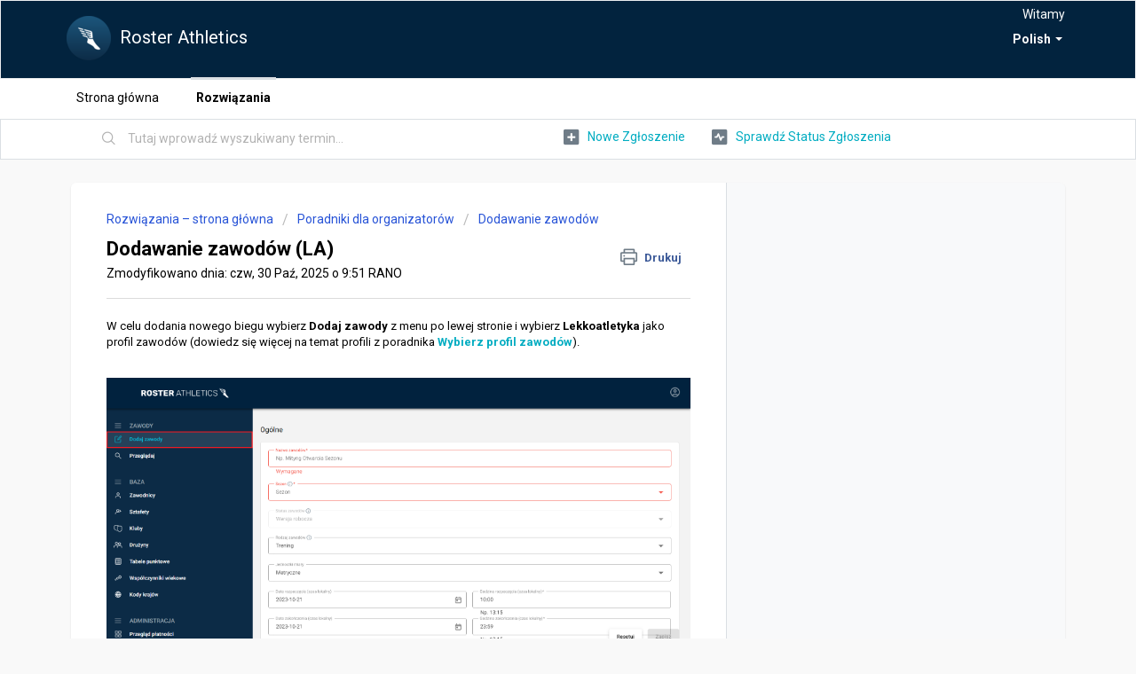

--- FILE ---
content_type: text/html; charset=utf-8
request_url: https://support.rosterathletics.com/pl/support/solutions/articles/44001357487
body_size: 15979
content:
<!DOCTYPE html>
       
        <!--[if lt IE 7]><html class="no-js ie6 dew-dsm-theme " lang="pl" dir="ltr" data-date-format="non_us"><![endif]-->       
        <!--[if IE 7]><html class="no-js ie7 dew-dsm-theme " lang="pl" dir="ltr" data-date-format="non_us"><![endif]-->       
        <!--[if IE 8]><html class="no-js ie8 dew-dsm-theme " lang="pl" dir="ltr" data-date-format="non_us"><![endif]-->       
        <!--[if IE 9]><html class="no-js ie9 dew-dsm-theme " lang="pl" dir="ltr" data-date-format="non_us"><![endif]-->       
        <!--[if IE 10]><html class="no-js ie10 dew-dsm-theme " lang="pl" dir="ltr" data-date-format="non_us"><![endif]-->       
        <!--[if (gt IE 10)|!(IE)]><!--><html class="no-js  dew-dsm-theme " lang="pl" dir="ltr" data-date-format="non_us"><!--<![endif]-->
	<head>
		
		<!-- Title for the page -->
<title> Dodawanie zawodów (LA) : Roster Athletics </title>

<!-- Meta information -->

      <meta charset="utf-8" />
      <meta http-equiv="X-UA-Compatible" content="IE=edge,chrome=1" />
      <meta name="description" content= "" />
      <meta name="author" content= "" />
       <meta property="og:title" content="Dodawanie zawodów (LA)" />  <meta property="og:url" content="https://support.rosterathletics.com/pl/support/solutions/articles/44001357487-dodawanie-zawod%C3%B3w-la-" />  <meta property="og:description" content=" W celu dodania nowego biegu wybierz Dodaj zawody z menu po lewej stronie i wybierz Lekkoatletyka jako profil zawodów (dowiedz się więcej na temat profili z poradnika Wybierz profil zawodów).           Po wyborze profilu przejdziesz do widoku doda..." />  <meta property="og:image" content="https://s3.amazonaws.com/cdn.freshdesk.com/data/helpdesk/attachments/production/2043018105258/logo/6nnhGCLhikEa1ccZ8d8wSMsGnslcX_jfmg.png?X-Amz-Algorithm=AWS4-HMAC-SHA256&amp;amp;X-Amz-Credential=AKIAS6FNSMY2XLZULJPI%2F20260102%2Fus-east-1%2Fs3%2Faws4_request&amp;amp;X-Amz-Date=20260102T181857Z&amp;amp;X-Amz-Expires=604800&amp;amp;X-Amz-SignedHeaders=host&amp;amp;X-Amz-Signature=74706b5f24c6de3478af06917af76e030c31a4b9e904dbe998c35ef740e6e49c" />  <meta property="og:site_name" content="Roster Athletics" />  <meta property="og:type" content="article" />  <meta name="twitter:title" content="Dodawanie zawodów (LA)" />  <meta name="twitter:url" content="https://support.rosterathletics.com/pl/support/solutions/articles/44001357487-dodawanie-zawod%C3%B3w-la-" />  <meta name="twitter:description" content=" W celu dodania nowego biegu wybierz Dodaj zawody z menu po lewej stronie i wybierz Lekkoatletyka jako profil zawodów (dowiedz się więcej na temat profili z poradnika Wybierz profil zawodów).           Po wyborze profilu przejdziesz do widoku doda..." />  <meta name="twitter:image" content="https://s3.amazonaws.com/cdn.freshdesk.com/data/helpdesk/attachments/production/2043018105258/logo/6nnhGCLhikEa1ccZ8d8wSMsGnslcX_jfmg.png?X-Amz-Algorithm=AWS4-HMAC-SHA256&amp;amp;X-Amz-Credential=AKIAS6FNSMY2XLZULJPI%2F20260102%2Fus-east-1%2Fs3%2Faws4_request&amp;amp;X-Amz-Date=20260102T181857Z&amp;amp;X-Amz-Expires=604800&amp;amp;X-Amz-SignedHeaders=host&amp;amp;X-Amz-Signature=74706b5f24c6de3478af06917af76e030c31a4b9e904dbe998c35ef740e6e49c" />  <meta name="twitter:card" content="summary" />  <link rel="canonical" href="https://support.rosterathletics.com/pl/support/solutions/articles/44001357487-dodawanie-zawod%C3%B3w-la-" />  <link rel='alternate' hreflang="en" href="https://support.rosterathletics.com/en/support/solutions/articles/44001357487-set-up-a-competition"/>  <link rel='alternate' hreflang="fr" href="https://support.rosterathletics.com/fr/support/solutions/articles/44001357487-configurer-une-comp%C3%A9tition"/>  <link rel='alternate' hreflang="pl" href="https://support.rosterathletics.com/pl/support/solutions/articles/44001357487-dodawanie-zawod%C3%B3w-la-"/> 

<!-- Responsive setting -->
<link rel="apple-touch-icon" href="https://s3.amazonaws.com/cdn.freshdesk.com/data/helpdesk/attachments/production/2043018105091/fav_icon/_p5Ma9_dkorMANLSP53Vh5voZXFPJrqwHw.ico" />
        <link rel="apple-touch-icon" sizes="72x72" href="https://s3.amazonaws.com/cdn.freshdesk.com/data/helpdesk/attachments/production/2043018105091/fav_icon/_p5Ma9_dkorMANLSP53Vh5voZXFPJrqwHw.ico" />
        <link rel="apple-touch-icon" sizes="114x114" href="https://s3.amazonaws.com/cdn.freshdesk.com/data/helpdesk/attachments/production/2043018105091/fav_icon/_p5Ma9_dkorMANLSP53Vh5voZXFPJrqwHw.ico" />
        <link rel="apple-touch-icon" sizes="144x144" href="https://s3.amazonaws.com/cdn.freshdesk.com/data/helpdesk/attachments/production/2043018105091/fav_icon/_p5Ma9_dkorMANLSP53Vh5voZXFPJrqwHw.ico" />
        <meta name="viewport" content="width=device-width, initial-scale=1.0, maximum-scale=5.0, user-scalable=yes" /> 
		
		<!-- Adding meta tag for CSRF token -->
		<meta name="csrf-param" content="authenticity_token" />
<meta name="csrf-token" content="y1WqeiepJHtSCeJUjHtjVIKh0S+sLKgAC6EAxpTEUGJos/u8RFc6dCOpd02QVlOHTSdwYK/o+lmToqCE1yC5hw==" />
		<!-- End meta tag for CSRF token -->
		
		<!-- Fav icon for portal -->
		<link rel='shortcut icon' href='https://s3.amazonaws.com/cdn.freshdesk.com/data/helpdesk/attachments/production/2043018105091/fav_icon/_p5Ma9_dkorMANLSP53Vh5voZXFPJrqwHw.ico' />

		<!-- Base stylesheet -->
 
		<link rel="stylesheet" media="print" href="https://assets7.freshdesk.com/assets/cdn/portal_print-6e04b27f27ab27faab81f917d275d593fa892ce13150854024baaf983b3f4326.css" />
	  		<link rel="stylesheet" media="screen" href="https://assets1.freshdesk.com/assets/cdn/falcon_portal_utils-a58414d6bc8bc6ca4d78f5b3f76522e4970de435e68a5a2fedcda0db58f21600.css" />	

		
		<!-- Theme stylesheet -->

		<link href="/support/theme.css?v=4&amp;d=1655817286" media="screen" rel="stylesheet" type="text/css">

		<!-- Google font url if present -->
		<link href='https://fonts.googleapis.com/css?family=Roboto:regular,italic,500,700,700italic' rel='stylesheet' type='text/css' nonce='p3W2VdyikVRXOJg8Zr9vOQ=='>

		<!-- Including default portal based script framework at the top -->
		<script src="https://assets10.freshdesk.com/assets/cdn/portal_head_v2-d07ff5985065d4b2f2826fdbbaef7df41eb75e17b915635bf0413a6bc12fd7b7.js"></script>
		<!-- Including syntexhighlighter for portal -->
		<script src="https://assets1.freshdesk.com/assets/cdn/prism-841b9ba9ca7f9e1bc3cdfdd4583524f65913717a3ab77714a45dd2921531a402.js"></script>

		

		<!-- Access portal settings information via javascript -->
		 <script type="text/javascript">     var portal = {"language":"en","name":"Roster Athletics","contact_info":"","current_page_name":"article_view","current_tab":"solutions","vault_service":{"url":"https://vault-service.freshworks.com/data","max_try":2,"product_name":"fd"},"current_account_id":1107672,"preferences":{"bg_color":"#f9f9f9","header_color":"#02233e","help_center_color":"#ffffff","footer_color":"#02233e","tab_color":"#ffffff","tab_hover_color":"#dadfe3","btn_background":"#02233e","btn_primary_background":"#00acc1","baseFont":"Roboto","textColor":"#000000","headingsFont":"Roboto","headingsColor":"#000000","linkColor":"#00ACC1","linkColorHover":"#00acc1","inputFocusRingColor":"#f9f9f9","nonResponsive":"false","personalized_articles":true},"image_placeholders":{"spacer":"https://assets1.freshdesk.com/assets/misc/spacer.gif","profile_thumb":"https://assets4.freshdesk.com/assets/misc/profile_blank_thumb-4a7b26415585aebbd79863bd5497100b1ea52bab8df8db7a1aecae4da879fd96.jpg","profile_medium":"https://assets4.freshdesk.com/assets/misc/profile_blank_medium-1dfbfbae68bb67de0258044a99f62e94144f1cc34efeea73e3fb85fe51bc1a2c.jpg"},"falcon_portal_theme":true,"current_object_id":44001357487};     var attachment_size = 20;     var blocked_extensions = "";     var allowed_extensions = "";     var store = { 
        ticket: {},
        portalLaunchParty: {} };    store.portalLaunchParty.ticketFragmentsEnabled = false;    store.pod = "us-east-1";    store.region = "US"; </script> 


			
	</head>
	<body>
            	
		
		
		
	<header class="banner">
		<div class="banner-wrapper page">
			<div class="banner-title">
				<a href="https://www.rosterathletics.com"class='portal-logo'><span class="portal-img"><i></i>
                    <img src='https://s3.amazonaws.com/cdn.freshdesk.com/data/helpdesk/attachments/production/2043018105258/logo/6nnhGCLhikEa1ccZ8d8wSMsGnslcX_jfmg.png' alt="Logo"
                        onerror="default_image_error(this)" data-type="logo" />
                 </span></a>
				<h1 class="ellipsis heading">Roster Athletics</h1>
			</div>
			<nav class="banner-nav">
				<div class="banner-language-selector pull-right" data-tabs="tabs"
                data-toggle='tooltip' data-placement="bottom" title=""><ul class="language-options" role="tablist"><li class="dropdown"><h5 class="dropdown-toggle" data-toggle="dropdown"><span>Polish</span><span class="caret"></span></h5><ul class="dropdown-menu " role="menu" aria-labelledby="dropdownMenu"><li><a class="" tabindex="-1" href="/en/support/solutions/articles/44001357487-set-up-a-competition">English</a></li><li><a class="" tabindex="-1" href="/fr/support/solutions/articles/44001357487-configurer-une-comp%C3%A9tition">French</a></li><li><a class=" unavailable-language" tabindex="-1" href="/el/support/solutions/articles/44001357487-dodawanie-zawod%C3%B3w-la-">Greek</a></li><li><a class="active" tabindex="-1" href="/pl/support/solutions/articles/44001357487-dodawanie-zawod%C3%B3w-la-"><span class='icon-dd-tick-dark'></span>Polish </a></li></ul></li></ul></div> <div class="welcome">Witamy <b></b> </div>  <b><a href="/pl/support/login"><b>Zaloguj</b></a></b>
			</nav>
		</div>
	</header>
	<nav class="page-tabs">
		<div class="page no-padding no-header-tabs">
			
				<a data-toggle-dom="#header-tabs" href="#" data-animated="true" class="mobile-icon-nav-menu show-in-mobile"></a>
				<div class="nav-link" id="header-tabs">
					
						
							<a href="/pl/support/home" class="">Strona główna</a>
						
					
						
							<a href="/pl/support/solutions" class="active">Rozwiązania</a>
						
					
				</div>
			
		</div>
	</nav>

<!-- Search and page links for the page -->

	<section class="help-center-sc rounded-6">
		<div class="page no-padding">
		<div class="hc-search">
			<div class="hc-search-c">
				<form class="hc-search-form print--remove" autocomplete="off" action="/pl/support/search/solutions" id="hc-search-form" data-csrf-ignore="true">
	<div class="hc-search-input">
	<label for="support-search-input" class="hide">Tutaj wprowadź wyszukiwany termin...</label>
		<input placeholder="Tutaj wprowadź wyszukiwany termin..." type="text"
			name="term" class="special" value=""
            rel="page-search" data-max-matches="10" id="support-search-input">
	</div>
	<div class="hc-search-button">
		<button class="btn btn-primary" aria-label="Wyszukaj" type="submit" autocomplete="off">
			<i class="mobile-icon-search hide-tablet"></i>
			<span class="hide-in-mobile">
				Wyszukaj
			</span>
		</button>
	</div>
</form>
			</div>
		</div>
		<div class="hc-nav ">
			 <nav>   <div>
              <a href="/pl/support/tickets/new" class="mobile-icon-nav-newticket new-ticket ellipsis" title="Nowe zgłoszenie">
                <span> Nowe zgłoszenie </span>
              </a>
            </div>   <div>
              <a href="/pl/support/tickets" class="mobile-icon-nav-status check-status ellipsis" title="Sprawdź status zgłoszenia">
                <span>Sprawdź status zgłoszenia</span>
              </a>
            </div>  </nav>
		</div>
		</div>
	</section>



<div class="page">
	
	
	<!-- Search and page links for the page -->
	

	<!-- Notification Messages -->
	 <div class="alert alert-with-close notice hide" id="noticeajax"></div> 

	
	<div class="c-wrapper">		
		<section class="main content rounded-6 min-height-on-desktop fc-article-show" id="article-show-44001357487">
	<div class="breadcrumb">
		<a href="/pl/support/solutions"> Rozwiązania – strona główna </a>
		<a href="/pl/support/solutions/44000640378">Poradniki dla organizatorów</a>
		<a href="/pl/support/solutions/folders/44000947194">Dodawanie zawodów</a>
	</div>
	<b class="page-stamp page-stamp-article">
		<b class="icon-page-article"></b>
	</b>

	<h2 class="heading">Dodawanie zawodów (LA)
	 	<a href="#"
            class="solution-print--icon print--remove"
 			title="Drukuj ten artykuł"
 			arial-role="link"
 			arial-label="Drukuj ten artykuł"
			id="print-article"
 		>
			<span class="icon-print"></span>
			<span class="text-print">Drukuj</span>
 		</a>
	</h2>
	
	<p>Zmodyfikowano dnia: czw, 30 Paź, 2025 o  9:51 RANO</p>
	<hr />
	

	<article class="article-body" id="article-body" rel="image-enlarge">
		<p dir="ltr">W celu dodania nowego biegu wybierz <strong>Dodaj zawody</strong> z menu po lewej stronie i wybierz <strong>Lekkoatletyka&nbsp;</strong>jako profil zawodów (dowiedz się więcej na temat profili z poradnika <a href="https://support.rosterathletics.com/pl/support/solutions/articles/44002617242" rel="noreferrer" target="_blank"><strong>Wybierz profil zawodów</strong></a>).&nbsp;</p><p data-identifyelement="468"><br></p><p data-identifyelement="468"><img src="https://s3.amazonaws.com/cdn.freshdesk.com/data/helpdesk/attachments/production/2043481787038/original/k6e5h-QIcvf38yTkMUmiEMD-arqlwSJBKQ.png?1697448078" style="width: auto;" class="fr-fil fr-dib" data-id="2043481787038" data-attachment="[object Object]"></p><p data-identifyelement="468"><br></p><p data-identifyelement="468" dir="ltr">Po wyborze profilu przejdziesz do widoku dodawania zawodów. Aby dodać nowe zawody, wymagane jest uzupełnienie obowiązkowych pól w zakładkach <strong>Ogólne</strong>, <strong>Lokalizacja&nbsp;</strong>oraz <strong>Kategorie wiekowe</strong>.</p><p data-identifyelement="468" dir="ltr"><br></p><p data-identifyelement="468" dir="ltr">Zawody możesz dodać również, kopiując wybrane elementy już istniejących zawodów. Dowiedz się więcej z poradnika <a href="https://support.rosterathletics.com/pl/support/solutions/articles/44002620904" rel="noreferrer" target="_blank"><strong>Kopiowanie zawodów</strong></a>.</p><p data-identifyelement="468"><br></p><p class="fd-toc">Poradnik zawiera informacje o najważniejszych polach, których wypełnienie jest niezbędne do dodania zawodów:</p><ul><li><a href="#Dodawanie-nowych-zawod%C3%B3w">Dodawanie nowych zawodów:</a><ul><li><a href="#1.-Wpisz-nazw%C4%99-zawod%C3%B3w-w-polu-Nazwa-zawod%C3%B3w.">Nazwa zawodów</a> <a href="#2.-Wybierz-sezon-(pole-Sezon),-w-kt%C3%B3rym-odb%C4%99d%C4%85-si%C4%99-zawody-(Stadion%C2%A0--zawody-na-otwartym-terenie,-w-tym-tak%C5%BCe-biegi-uliczne,-prze%C5%82ajowe-itp.-lub-Hala%C2%A0--zawody-halowe).-Pami%C4%99taj,-%C5%BCe-od-tego-wyboru-zale%C5%BCe%C4%87-b%C4%99dzie-lista-dost%C4%99pnych-konkurencji."></a></li><li><a href="#2.-Wybierz-sezon-(pole-Sezon),-w-kt%C3%B3rym-odb%C4%99d%C4%85-si%C4%99-zawody-(Stadion%C2%A0--zawody-na-otwartym-terenie,-w-tym-tak%C5%BCe-biegi-uliczne,-prze%C5%82ajowe-itp.-lub-Hala%C2%A0--zawody-halowe).-Pami%C4%99taj,-%C5%BCe-od-tego-wyboru-zale%C5%BCe%C4%87-b%C4%99dzie-lista-dost%C4%99pnych-konkurencji.">Sezon</a> <a href="#3.-Wybierz-Rodzaj-zawod%C3%B3w,-kt%C3%B3ry-odzwierciedla-ich-rang%C4%99-i-zasi%C4%99g-(Mi%C4%99dzynarodowe,-Krajowe,-Regionalne,-Szkolne,-Trening).-Pami%C4%99taj,-%C5%BCe-w-przypadku-wyboru-zawod%C3%B3w-szkolnych-na-li%C5%9Bcie-startowej-i-w-wynikach---zamiast-nazw-klub%C3%B3w---wy%C5%9Bwietla%C4%87-si%C4%99-b%C4%99d%C4%85-nazwy-szk%C3%B3%C5%82."></a></li><li><a href="#3.-Wybierz-Rodzaj-zawod%C3%B3w,-kt%C3%B3ry-odzwierciedla-ich-rang%C4%99-i-zasi%C4%99g-(Mi%C4%99dzynarodowe,-Krajowe,-Regionalne,-Szkolne,-Trening).-Pami%C4%99taj,-%C5%BCe-w-przypadku-wyboru-zawod%C3%B3w-szkolnych-na-li%C5%9Bcie-startowej-i-w-wynikach---zamiast-nazw-klub%C3%B3w---wy%C5%9Bwietla%C4%87-si%C4%99-b%C4%99d%C4%85-nazwy-szk%C3%B3%C5%82.">Rodzaj zawodów</a></li><li><a href="#4.-Wybierz-Status-zawod%C3%B3w.-Status-pozwala-okre%C5%9Bli%C4%87-widoczno%C5%9B%C4%87-zawod%C3%B3w-w-aplikacji-mobilnej-Roster-Athletics.-Domy%C5%9Blnym-statusem-widocznym-w-trakcie-i-po-dodaniu-nowych-zawod%C3%B3w-jest-Wersja-robocza.-Domy%C5%9Blny-status-mo%C5%BCna-zmieni%C4%87-w-momencie,-gdy-zawody-s%C4%85-gotowe-do-upublicznienia-(UWAGA%3A-tego-kroku-nie-mo%C5%BCna-cofn%C4%85%C4%87).">Status zawodów</a> <a href="#5.-Wpisz-lub-wybierz-dat%C4%99-i-godzin%C4%99-rozpocz%C4%99cia---Data/godzina-rozpocz%C4%99cia-(czas-lokalny)%C2%A0oraz-dat%C4%99-i-godzin%C4%99-zako%C5%84czenia-zawod%C3%B3w---Data/godzina-zako%C5%84czenia-(czas-lokalny)."></a></li><li><a href="#5.-Wpisz-lub-wybierz-dat%C4%99-i-godzin%C4%99-rozpocz%C4%99cia---Data/godzina-rozpocz%C4%99cia-(czas-lokalny)%C2%A0oraz-dat%C4%99-i-godzin%C4%99-zako%C5%84czenia-zawod%C3%B3w---Data/godzina-zako%C5%84czenia-(czas-lokalny).">Data i godzina</a> <a href="#6.-Wybierz-system-pomiaru-odleg%C5%82o%C5%9Bci-dla-konkurencji-technicznych-w-polu-Jednostki-miary.-System-metryczny-(Metryczne)-jest-miar%C4%85-domy%C5%9Bln%C4%85,-ale-istnieje-mo%C5%BCliwo%C5%9B%C4%87-wyboru-systemu-imperialnego-(Imperialne)."></a></li><li><a href="#6.-Wybierz-system-pomiaru-odleg%C5%82o%C5%9Bci-dla-konkurencji-technicznych-w-polu-Jednostki-miary.-System-metryczny-(Metryczne)-jest-miar%C4%85-domy%C5%9Bln%C4%85,-ale-istnieje-mo%C5%BCliwo%C5%9B%C4%87-wyboru-systemu-imperialnego-(Imperialne).">Jednostki miary</a></li><li><a href="#7.-W-polu-Miasto-wpisz-nazw%C4%99-miasta,-gdzie-odb%C4%99d%C4%85-si%C4%99-zawody.">Lokalizacja</a> <a href="#10.-Okre%C5%9Bl-Zestaw-kategorii-wiekowych-i-tabel%C4%99-sprz%C4%99tu,-kt%C3%B3re-dotycz%C4%85-Twoich-zawod%C3%B3w-(je%C5%BCeli-s%C4%85-inne-ni%C5%BC-wybrany-kraj)."></a></li><li><a dir="ltr" href="#10.-Okre%C5%9Bl-Zestaw-kategorii-wiekowych-i-tabel%C4%99-sprz%C4%99tu,-kt%C3%B3re-dotycz%C4%85-Twoich-zawod%C3%B3w-(je%C5%BCeli-s%C4%85-inne-ni%C5%BC-wybrany-kraj).">Zestaw kategorii wiekowych i tabela sprzętu</a></li></ul></li><li><a href="#Dodatkowe-informacje-o-zawodach">Dodatkowe informacje o zawodach</a></li></ul><p data-identifyelement="472"><br></p><p data-identifyelement="472"><br data-identifyelement="473"></p><h3 data-identifyelement="474" id="Dodawanie-nowych-zawodów"><strong data-identifyelement="475">Dodawanie nowych zawodów</strong></h3><p data-identifyelement="476"><br style="box-sizing: border-box;" data-identifyelement="477"></p><h4 data-identifyelement="478" id="1.-Wpisz-nazwę-zawodów-w-polu-Nazwa-zawodów.">1. Wpisz nazwę zawodów w polu <strong data-identifyelement="479" style="box-sizing: border-box; font-weight: 700;">Nazwa zawodów</strong>.</h4><p data-identifyelement="480"><br style="box-sizing: border-box;" data-identifyelement="481"></p><p data-identifyelement="482"><img src="https://s3.amazonaws.com/cdn.freshdesk.com/data/helpdesk/attachments/production/2043472595817/original/r0rsRS6XO9MpZBD8Ut5-06La710rOFP8Gg.png?1694160094" style="width: auto;" class="fr-fil fr-dib" data-attachment="[object Object]" data-id="2043472595817"></p><p data-identifyelement="484">&nbsp;&nbsp;</p><h4 data-identifyelement="485" dir="ltr" id="2.-Wybierz-sezon-(pole-Sezon),-w-którym-odbędą-się-zawody-(Stadion&nbsp;--zawody-na-otwartym-terenie,-w-tym-także-biegi-uliczne,-przełajowe-itp.-lub-Hala&nbsp;--zawody-halowe).-Pamiętaj,-że-od-tego-wyboru-zależeć-będzie-lista-dostępnych-konkurencji.">2. Wybierz sezon (pole <strong data-identifyelement="486" style="box-sizing: border-box; font-weight: 700;">Sezon</strong>), w którym odbędą się zawody (<em>Stadion&nbsp;</em>– zawody na otwartym terenie, w tym także biegi uliczne, przełajowe itp. lub <em>Hala&nbsp;</em>– zawody halowe). Pamiętaj, że od tego wyboru zależeć będzie lista dostępnych konkurencji.</h4><p data-identifyelement="487"><br style="box-sizing: border-box;" data-identifyelement="488"></p><p data-identifyelement="489"><img src="https://s3.amazonaws.com/cdn.freshdesk.com/data/helpdesk/attachments/production/2043472595458/original/2hhJmABtgKvJF-5UH6d9lvWCgIX39FyXxQ.png?1694160024" style="width: auto;" class="fr-fil fr-dib" data-attachment="[object Object]" data-id="2043472595458"></p><p data-identifyelement="491"><br data-identifyelement="492"></p><p data-identifyelement="493"><strong data-identifyelement="494"><span data-identifyelement="495" style="color: rgb(184, 49, 47);">UWAGA</span></strong><span data-identifyelement="496" dir="ltr" style="color: rgb(184, 49, 47);">: Pole <strong>Sezon&nbsp;</strong>nie może zostać zmienione po dodaniu zawodów do bazy danych (dodanie zawodów następuje po wypełnieniu wymaganych pól i kliknięciu przycisku <strong data-identifyelement="497">Zapisz</strong>).</span></p><p data-identifyelement="498">&nbsp;</p><h4 data-identifyelement="499" dir="ltr" id="3.-Wybierz-Rodzaj-zawodów,-który-odzwierciedla-ich-rangę-i-zasięg-(Międzynarodowe,-Krajowe,-Regionalne,-Szkolne,-Trening).-Pamiętaj,-że-w-przypadku-wyboru-zawodów-szkolnych-na-liście-startowej-i-w-wynikach---zamiast-nazw-klubów---wyświetlać-się-będą-nazwy-szkół.">3. Wybierz <strong data-identifyelement="500" style="box-sizing: border-box; font-weight: 700;">Rodzaj zawodów</strong>, który odzwierciedla ich rangę i zasięg (<em>Międzynarodowe</em>, <em>Krajowe</em>, <em>Regionalne</em>, <em>Szkolne</em>, <em>Trening</em>).</h4><p><br style="box-sizing: border-box;" data-identifyelement="502"></p><p><img src="https://s3.amazonaws.com/cdn.freshdesk.com/data/helpdesk/attachments/production/2043472596568/original/ad_EXEFDNvRxWB0lquk7U_cc2nSqi32W5Q.png?1694160225" style="width: auto;" class="fr-fil fr-dib" data-attachment="[object Object]" data-id="2043472596568"></p><p><br></p><p dir="ltr">Wybierz zawody testowe, jeżeli chcesz dodać fikcyjne zawody i przetestować platformę. Więcej informacji znajdziesz w poradniku <a href="https://support.rosterathletics.com/pl/support/solutions/articles/44002394954" rel="noreferrer" target="_blank"><strong>Dodawanie zawodów testowych</strong></a>.</p><p><br data-identifyelement="506"></p><p><strong data-identifyelement="508"><span data-identifyelement="509" style="color: rgb(184, 49, 47);">UWAGA</span></strong><span data-identifyelement="510" dir="ltr" style="color: rgb(184, 49, 47);">: W przypadku wyboru zawodów <strong>Szkolnych&nbsp;</strong>i <strong>Testowych</strong>, rodzaj zawodów nie może zostać zmieniony po dodaniu ich do bazy danych (dodanie zawodów następuje po wypełnieniu wymaganych pól i kliknięciu przycisku <strong data-identifyelement="511">Zapisz</strong>).</span></p><p dir="ltr"><br></p><h4 data-identifyelement="514" dir="ltr" id="4.-Wybierz-Status-zawodów.-Status-pozwala-określić-widoczność-zawodów-w-aplikacji-mobilnej-Roster-Athletics.-Domyślnym-statusem-widocznym-w-trakcie-i-po-dodaniu-nowych-zawodów-jest-Wersja-robocza.-Domyślny-status-można-zmienić-w-momencie,-gdy-zawody-są-gotowe-do-upublicznienia-(UWAGA:-tego-kroku-nie-można-cofnąć).">4. Wybierz <strong data-identifyelement="515" style="box-sizing: border-box; font-weight: 700;">Status zawodów</strong> (pole może zostać zmienione dopiero po zapisaniu zawodów). Status pozwala określić widoczność zawodów w aplikacji mobilnej Roster Athletics i przeglądarkowym kalendarzu zawodów. Domyślnym statusem widocznym w trakcie i po dodaniu nowych zawodów jest <em>Wersja robocza</em>. Domyślny status można zmienić w momencie, gdy zawody są gotowe do upublicznienia (<strong data-identifyelement="517">UWAGA</strong>: tego kroku nie można cofnąć).</h4><p><br style="box-sizing: border-box;" data-identifyelement="519"></p><p><img src="https://s3.amazonaws.com/cdn.freshdesk.com/data/helpdesk/attachments/production/2043472595931/original/YUrmIyM_rjGUq8DwSm0chDW3fk-1j3xtWA.png?1694160107" style="width: auto;" class="fr-fil fr-dib" data-attachment="[object Object]" data-id="2043472595931"></p><p>&nbsp;</p><ul data-identifyelement="523" style="margin-left: 20px;"><li data-identifyelement="524" dir="ltr">Status <strong data-identifyelement="525">Wersja robocza</strong> oznacza, że zawody nie są widoczne w kalendarzu dla wszystkich użytkowników (w aplikacji i na stronie). Jeżeli chcesz otworzyć zawody tylko dla kilku użytkowników, możesz ukryć zawody z wyników wyszukiwania (patrz poniżej w sekcji <strong>Dodatkowe</strong>).</li><li data-identifyelement="528" dir="ltr">Status <strong data-identifyelement="529">Zaplanowane&nbsp;</strong>oznacza, że zawody są widoczne w kalendarzu i aplikacji, ale większość danych związanych z zawodami (np. listy startowe, wyniki, aktualności itp.) nie są dostępne dla użytkowników.</li><li data-identifyelement="530" dir="ltr">Status <strong data-identifyelement="531">Otwarte&nbsp;</strong>oznacza, że wszyscy użytkownicy mogą znaleźć zawody w kalendarzu i mają dostęp do danych zawodów (listy startowe, wyniki itp.).</li><li data-identifyelement="532" dir="ltr">Status <strong data-identifyelement="533">Zakończone&nbsp;</strong>oznacza, że zawody wciąż są widoczne, ale gra fantasy (o ile została aktywowana) jest zakończona.</li><li data-identifyelement="532" dir="ltr">Status <strong>Odwołane&nbsp;</strong>oznacza, że zawody wciąż są widoczne na stronie i w aplikacji, ale obok ich nazwy znajduje się stosowna informacja. Nowe zgłoszenia są niemożliwe.</li></ul><p><br data-identifyelement="535"></p><h4 data-identifyelement="536" dir="ltr" id="5.-Wpisz-lub-wybierz-datę-i-godzinę-rozpoczęcia---Data/godzina-rozpoczęcia-(czas-lokalny)&nbsp;oraz-datę-i-godzinę-zakończenia-zawodów---Data/godzina-zakończenia-(czas-lokalny).">5. Wpisz datę i godzinę rozpoczęcia – <strong data-identifyelement="537" style="box-sizing: border-box; font-weight: 700;">Data/godzina rozpoczęcia (czas lokalny)&nbsp;</strong>oraz datę i godzinę zakończenia zawodów – <strong data-identifyelement="538" style="box-sizing: border-box; font-weight: 700;">Data/godzina zakończenia (czas lokalny)</strong>. Daty możesz wybrać z kalendarza.</h4><p><br style="box-sizing: border-box;" data-identifyelement="540"></p><p><img src="https://s3.amazonaws.com/cdn.freshdesk.com/data/helpdesk/attachments/production/2043472596992/original/Jl_Ua8b-Pcz3Q-n76qPG6ksQjyB3tR97oA.png?1694160290" style="width: auto;" class="fr-fil fr-dib" data-id="2043472596992" data-attachment="[object Object]"></p><p>&nbsp;</p><p>Możesz zmienić format daty i godziny w ustawieniach użytkownika. Więcej informacji znajdziesz w poradniku <a href="https://support.rosterathletics.com/pl/support/solutions/articles/44001356469-rundy-kwalifikacyjne" rel="noopener noreferrer" target="_blank"></a><strong dir="ltr"><a href="https://support.rosterathletics.com/pl/support/solutions/articles/44001898280" rel="noreferrer" target="_blank"></a><a href="https://support.rosterathletics.com/pl/support/solutions/articles/44001898280" rel="noreferrer" target="_blank">Ustawienia użytkownika</a></strong>.</p><p><br></p><h4 data-identifyelement="548" dir="ltr" id="6.-Wybierz-system-pomiaru-odległości-dla-konkurencji-technicznych-w-polu-Jednostki-miary.-System-metryczny-(Metryczne)-jest-miarą-domyślną,-ale-istnieje-możliwość-wyboru-systemu-imperialnego-(Imperialne).">6. Wybierz system pomiaru odległości dla konkurencji technicznych w polu <strong data-identifyelement="549" style="box-sizing: border-box; font-weight: 700;">Jednostki miary</strong>. System metryczny (<em>Metryczne</em>) jest miarą domyślną, ale istnieje możliwość wyboru systemu imperialnego w dwóch wariantach: <em dir="ltr">Imperialne (pół cala)</em> i<em dir="ltr">&nbsp;Imperialne (ćwierć cala)</em>.</h4><p><br></p><p><img src="https://s3.amazonaws.com/cdn.freshdesk.com/data/helpdesk/attachments/production/2043472597416/original/Ml88vvT2-ZK3V1WVix8GPipm0tdvaNTWdA.png?1694160361" style="width: auto;" class="fr-fil fr-dib" data-id="2043472597416" data-attachment="[object Object]"></p><p><br></p><p><strong data-identifyelement="559"><span data-identifyelement="560" style="color: rgb(184, 49, 47);">UWAGA</span></strong><span data-identifyelement="561" dir="ltr" style="color: rgb(184, 49, 47);">: Pole Jednostki miary<em data-identifyelement="562">&nbsp;</em>nie może zostać zmienione po dodaniu zawodów do bazy danych (dodanie zawodów następuje po wypełnieniu wymaganych pól i kliknięciu przycisku <strong data-identifyelement="563">Zapisz</strong>).</span></p><p>&nbsp;</p><h4 data-identifyelement="565" dir="ltr" id="7.-W-polu-Miasto-wpisz-nazwę-miasta,-gdzie-odbędą-się-zawody.">7. W polu <strong data-identifyelement="566" style="box-sizing: border-box; font-weight: 700;">Miasto&nbsp;</strong>wpisz nazwę miasta, gdzie odbędą się zawody.</h4><p data-identifyelement="567" dir="ltr">&nbsp;</p><p data-identifyelement="567" dir="ltr"><img src="https://s3.amazonaws.com/cdn.freshdesk.com/data/helpdesk/attachments/production/2043472597732/original/zOKm82aQfdd8cjH5BBKnrEKr8xMbpOspPw.png?1694160426" style="width: auto;" class="fr-fil fr-dib" data-id="2043472597732" data-attachment="[object Object]"></p><p data-identifyelement="567" dir="ltr"><br></p><p data-identifyelement="568" dir="ltr">8. W polu <strong data-identifyelement="569" style="box-sizing: border-box; font-weight: 700;">Kraj&nbsp;</strong>wybierz z listy kraj, w którym odbędą się zawody.&nbsp;</p><p data-identifyelement="570"><br data-identifyelement="571"></p><p data-identifyelement="572"><img src="https://s3.amazonaws.com/cdn.freshdesk.com/data/helpdesk/attachments/production/2043472597931/original/sl7biLAD5Jepy3BVDoSDBdHql-cEjZz0KQ.png?1694160468" style="width: auto;" class="fr-fil fr-dib" data-attachment="[object Object]" data-id="2043472597931"></p><p data-identifyelement="574"><br data-identifyelement="575"><strong data-identifyelement="576"><span data-identifyelement="577" style="color: rgb(184, 49, 47);">UWAGA</span></strong><span data-identifyelement="578" dir="ltr" style="color: rgb(184, 49, 47);">: Po wyborze kraju, <strong data-identifyelement="579">Zestaw kategorii wiekowych i tabela sprzętu</strong> zostaną wybrane automatycznie, więc upewnij się, że wybrano właściwą tabelę.</span><br data-identifyelement="580"><br data-identifyelement="581"></p><p data-identifyelement="582">9. Po dodaniu podstawowych informacji o lokalizacji, pole <strong data-identifyelement="583">Strefa czasowa</strong> ustawi się automatycznie.&nbsp;</p><p data-identifyelement="584"><br data-identifyelement="585"></p><h4 data-identifyelement="586" id="10.-Określ-Zestaw-kategorii-wiekowych-i-tabelę-sprzętu,-które-dotyczą-Twoich-zawodów-(jeżeli-są-inne-niż-wybrany-kraj).">10. Określ <strong data-identifyelement="587">Zestaw kategorii wiekowych i tabelę sprzętu</strong>, które dotyczą Twoich zawodów (jeżeli są inne niż wybrany kraj).</h4><p data-identifyelement="588"><br data-identifyelement="589"></p><p data-identifyelement="590"><img src="https://s3.amazonaws.com/cdn.freshdesk.com/data/helpdesk/attachments/production/2043472598653/original/MzTZ49FxBZ1991Hi0jFxtpQN5O8pHpwHng.png?1694160599" style="width: auto;" class="fr-fil fr-dib" data-attachment="[object Object]" data-id="2043472598653"></p><p data-identifyelement="592"><br data-identifyelement="593"></p><p data-identifyelement="594" dir="ltr">Zakładka <strong data-identifyelement="595" dir="ltr">Kategorie wiekowe</strong> pozwala określić, które kategorie wiekowe dotyczą Twoich zawodów, jaki rodzaj sprzętu (waga, wysokość płotków) zostanie automatycznie przypisany do zawodników w konkurencjach obejmujących wiele kategorii wiekowych oraz jakie tabele punktowe i współczynniki wiekowe zostaną użyte w zawodach drużynowych i/lub wielobojach.</p><ul data-identifyelement="596"><li data-identifyelement="597" dir="ltr"><strong data-identifyelement="598">Zestaw kategorii wiekowych i tabela sprzętu&nbsp;</strong>– wybierz <strong>Polska</strong>, aby wyświetlić kategorie wiekowe charakterystyczne dla Twojego kraju oraz powiązane z nimi wysokości płotków i wagi sprzętu. Ponadto, wybór <strong>Polska</strong> automatycznie ustawi polskie tabele punktowe oraz współczynniki wiekowe dla zawodów drużynowych oraz wielobojów.</li><li data-identifyelement="601" dir="ltr"><strong data-identifyelement="602">Domyślna kategoria wiekowa</strong> – określa, która kategoria wiekowa zostanie przypisana automatycznie po dodaniu nowej konkurencji. To pole, podobnie jak kategorię wiekową dla każdej pojedynczej konkurencji, można zmienić w dowolnym momencie.</li><li data-identifyelement="603" dir="ltr"><strong dir="ltr">Weryfikacja kategorii wiekowych&nbsp;</strong>– możesz zdecydować czy system powinien sprawdzać, czy wiek zawodnika odpowiada kategorii wiekowej konkurencji. Dostępne opcje weryfikacji:<ul><li data-identifyelement="603" dir="ltr"><strong>Brak&nbsp;</strong>– zawodnicy mogą zgłaszać się do dowolnej kategorii wiekowej.</li><li data-identifyelement="603" dir="ltr"><strong dir="ltr">Częściowa&nbsp;</strong>– zawodnicy mogą zgłaszać się do swojej kategorii wiekowe i starszej (dla kategorii młodzieżowych) lub młodszej (dla mastersów).</li><li data-identifyelement="603" dir="ltr"><strong>Pełna&nbsp;</strong>– zawodnicy mogą zgłaszać się wyłącznie do swoich kategorii wiekowych.</li></ul></li><li data-identifyelement="603" dir="ltr"><strong data-identifyelement="604" dir="ltr">Kategorie wiekowe&nbsp;</strong>– określa rodzaj wyświetlanych kategorii wiekowych:<ul><li data-identifyelement="603" dir="ltr"><strong>Standardowe&nbsp;</strong>(m.in. kategorie młodzieżowe, seniorów i masters),</li><li data-identifyelement="603" dir="ltr"><strong>Dodatkowe&nbsp;</strong>(np. szkolne),</li><li data-identifyelement="603" dir="ltr"><strong>Biegi uliczne</strong>.</li></ul></li><li data-identifyelement="608" dir="ltr">Po wyborze odpowiedniego profilu możliwe jest wybranie kategorii wiekowych (grupami lub pojedynczo), które następnie będą dostępne podczas określania kategorii wiekowych każdej konkurencji w programie minutowym. Listę wszystkich dostępnych kategorii wiekowych wraz z przedziałami wiekowymi znajdziesz w poradniku <a href="https://support.rosterathletics.com/pl/support/solutions/articles/44002589919" rel="noreferrer" target="_blank"><strong>Lista kategorii wiekowych</strong></a>.</li></ul><p data-identifyelement="609"><br data-identifyelement="610"></p><p data-identifyelement="611"><strong data-identifyelement="612"><span data-identifyelement="613" dir="ltr" style="color: rgb(184, 49, 47);">UWAGA</span></strong><span data-identifyelement="614" dir="ltr" style="color: rgb(184, 49, 47);">: Pole <strong>Zestaw kategorii wiekowych i tabela sprzętu</strong><em data-identifyelement="615">&nbsp;</em>nie może zostać zmienione po dodaniu zawodów do bazy danych (dodanie zawodów następuje po wypełnieniu wymaganych pól i kliknięciu przycisku <strong data-identifyelement="616">Zapisz</strong>), więc upewnij się, że wybrano odpowiednią tabelę.</span></p><p data-identifyelement="617"><br data-identifyelement="618"></p><p data-identifyelement="619">Jeżeli wszystkie powyższe informacje zostały dodane i ustawione poprawnie, możesz zapisać zawody klikając niebieski przycisk <strong data-identifyelement="620" style="box-sizing: border-box; font-weight: 700;">Zapisz</strong>. Jeżeli przycisk nie jest aktywny, sprawdź poprawność wpisanych danych.</p><p data-identifyelement="621"><br></p><p data-identifyelement="621"><br data-identifyelement="622"></p><h3 data-identifyelement="623" id="Dodatkowe-informacje-o-zawodach"><strong data-identifyelement="624">Dodatkowe informacje o zawodach</strong></h3><p data-identifyelement="625"><br data-identifyelement="626"></p><p data-identifyelement="627">Aby informacje o zawodach były kompletne, warto uzupełnić pozostałe pola we wszystkich zakładkach.&nbsp;</p><p data-identifyelement="628"><br data-identifyelement="629"></p><p data-identifyelement="630">W zakładce <strong data-identifyelement="631" style="box-sizing: border-box; font-weight: 700;">Ogólne&nbsp;</strong>możesz dodać lub wybrać następujące informacje:</p><ul data-identifyelement="632" style="box-sizing: border-box; margin-bottom: 4px; margin-left: 0px; padding: 0px 0px 0px 40px; line-height: 17px; list-style: disc;"><li data-identifyelement="635" dir="ltr"><strong data-identifyelement="636" style="box-sizing: border-box; font-weight: 700;">Zawody drużynowe</strong> – w tym polu możesz aktywować zawody drużynowe. Więcej informacji znajdziesz w poradniku <a data-identifyelement="637" href="https://support.rosterathletics.com/pl/support/solutions/articles/44001696844-dodawanie-zawod%C3%B3w-dru%C5%BCynowych" rel="noopener noreferrer" target="_blank"><strong data-identifyelement="638">Dodawanie zawodów drużynowych</strong></a>.</li><li data-identifyelement="635" dir="ltr"><strong>Punktacja indywidualna</strong> – w tym polu możesz aktywować punktację indywidualną. Więcej informacji w poradniku <a href="https://support.rosterathletics.com/pl/support/solutions/articles/44002291385" rel="noreferrer" target="_blank"><strong>Punktacja indywidualna</strong></a>.</li><li data-identifyelement="635" dir="ltr"><strong>Zgłoszenia&nbsp;</strong>– aktywuj, aby skorzystać z Panelu Zgłoszeń Roster. Więcej informacji znajdziesz w poradniku <a href="https://support.rosterathletics.com/pl/support/solutions/articles/44002280782" rel="noreferrer" target="_blank"><strong>Zarządzanie zgłoszeniami przez organizatora</strong></a>.</li><li data-identifyelement="635" dir="ltr"><strong>Potwierdzanie startu</strong> – aktywuj, jeżeli chcesz skorzystać z funkcji potwierdzania startu przed startem konkurencji. Więcej informacji w poradniku <a href="https://support.rosterathletics.com/pl/support/solutions/articles/44002300997" rel="noreferrer" target="_blank"><strong>Potwierdzanie startu</strong></a>.</li><li data-identifyelement="635" dir="ltr"><strong>O zawodach</strong> – dowolna informacja tekstowa z informacjami o zawodach, która widoczna będzie na stronie zawodów w kalendarzu.</li><li data-identifyelement="639" dir="ltr"><strong data-identifyelement="640" style="box-sizing: border-box; font-weight: 700;">Zdjęcie zawodów</strong> – w tym miejscu możesz dodać zdjęcie lub obrazek, który będzie wyświetlał się jako główna grafika zawodów. Jeżeli nie dodasz własnego zdjęcia, system wyświetli losowe zdjęcie z bazy danych Roster Athletics. Zalecamy dodawanie zdjęć w rozmiarze 1280x850 pikseli i unikanie dodawania ważnych informacji (np. logotypów) blisko krawędzi.</li></ul><p data-identifyelement="641">&nbsp;</p><p data-identifyelement="642">W zakładce <strong data-identifyelement="643" style="box-sizing: border-box; font-weight: 700;">Kontakt</strong> możesz dodać następujące informacje:</p><ul data-identifyelement="644" style="box-sizing: border-box; margin-bottom: 4px; margin-left: 0px; padding: 0px 0px 0px 40px; line-height: 17px; list-style: disc;"><li data-identifyelement="645" dir="ltr"><strong data-identifyelement="646" style="box-sizing: border-box; font-weight: 700;">Adres e-mail</strong> – adres e-mail organizatora.</li><li data-identifyelement="647" dir="ltr"><strong data-identifyelement="648" style="box-sizing: border-box; font-weight: 700;">Telefon kontaktowy&nbsp;</strong>– numer telefonu organizatora.</li></ul><p data-identifyelement="649"><br style="box-sizing: border-box;" data-identifyelement="650"></p><p data-identifyelement="651" dir="ltr">W zakładce <strong data-identifyelement="652" style="box-sizing: border-box; font-weight: 700;">Lokalizacja</strong> możesz dodać także:</p><ul data-identifyelement="653" style="box-sizing: border-box; margin-bottom: 4px; margin-left: 0px; padding: 0px 0px 0px 40px; line-height: 17px; list-style: disc;"><li dir="ltr"><strong data-identifyelement="655" dir="ltr" style="box-sizing: border-box; font-weight: 700;">Nazwa obiektu</strong> – nazwa stadionu, hali lub innego miejsca, w którym odbędą się zawody.<strong data-identifyelement="655" dir="ltr" style="box-sizing: border-box; font-weight: 700;"><br></strong></li><li data-identifyelement="654" dir="ltr"><strong data-identifyelement="655" style="box-sizing: border-box; font-weight: 700;">Adres</strong> – nazwa ulicy, przy której znajduje się miejsce rozgrywania zawodów.</li><li data-identifyelement="656" dir="ltr"><strong data-identifyelement="657" style="box-sizing: border-box; font-weight: 700;">Kod pocztowy&nbsp;</strong>– kod pocztowy miejsca, gdzie rozgrywane są zawody.</li></ul><p><br></p><p dir="ltr">W zakładce <strong>Dodatkowe&nbsp;</strong>możesz ustawić następujące opcje:</p><ul><li dir="ltr"><strong>Adres URL do transmisji HLS</strong> – dodaj adres URL, aby wyświetlić transmisję wideo w zakładce PROGRAM w aplikacji mobilnej. Więcej informacji w poradniku: <a href="https://support.rosterathletics.com/pl/support/solutions/articles/44001357490" rel="noreferrer" target="_blank"><strong>Dodawanie transmisji wideo</strong></a>.</li><li dir="ltr"><strong>Gra fantasy</strong> – aktywuj grę fantasy dla swoich zawodów. Więcej informacji w poradniku: <a href="https://support.rosterathletics.com/pl/support/solutions/articles/44001357489" rel="noreferrer" target="_blank"><strong>Dodawanie gry fantasy</strong></a>.</li><li dir="ltr"><strong>Widoczność daty urodzenia</strong> – <em>Pełna</em>, <em>Niewidoczna</em>, <em>Tylko rok</em> (domyślne).</li><li dir="ltr"><strong dir="ltr">Kanał z wiadomościami&nbsp;</strong>– <em>Włączony&nbsp;</em>(domyślne), <em>Ograniczony&nbsp;</em>(tylko organizator może dodawać komentarze), <em>Wyłączony</em>.</li><li dir="ltr"><strong dir="ltr">Widoczność w kalendarzu</strong> – zadecyduj czy zawody powinny być widoczne w kalendarzu zawodów dla wszystkich użytkowników (w wersji przeglądarkowej oraz w aplikacji). Wybierz <em>Ukryte</em>, np. jeżeli chcesz dodać zawody testowe. Wciąż będzie można skorzystać z wszystkich funkcji platformy (w tym z systemu zgłoszeń), ale dostęp do zawodów będzie wyłącznie poprzez udostępnienie <strong>Linku do wersji publicznej</strong>, który można skopiować z zakładki Ogólne.</li><li dir="ltr"><strong dir="ltr">Widoczność wycofanych zawodników</strong> – zdecyduj czy zawodnicy, którzy nie potwierdzili swojego startu, powinni być wyświetlani w wynikach konkurencji w plikach PDF, tablicach z wynikami oraz na stronie internetowej.</li><li dir="ltr"><strong dir="ltr">Zezwól na starty poza konkursem (PK)</strong> – zdecyduj, czy chcesz mieć opcję oznaczania zawodników jako startujących poza konkursem. Zawodnikom startującym poza konkursem nie zostaną przypisane miejsca, zostaną oni pominięci w automatycznej kwalifikacji do kolejnej rundy, a także nie będą punktowali w zawodach drużynowych. Aktywowanie tej opcji doda nową kolumnę <strong>PK&nbsp;</strong>na listach startowych.</li></ul><p><br></p><p dir="ltr">W zakładce <strong>Statystyki&nbsp;</strong>możesz wczytać i przeglądać statystyki związane z zawodami:</p><ul><li dir="ltr">Liczba startów (wszystkie, z podziałem na płeć, dla zawodników i sztafet),</li><li dir="ltr">Unikalna liczba zawodników (z podziałem na płeć, uwzględniając i wyłączając członków sztafet),<p dir="ltr">Osobne statystyki dla klubów i drużyn (jeżeli zawody drużynowe zostały aktywowane).</p></li></ul><p data-identifyelement="658"><br data-identifyelement="659"></p><p data-identifyelement="660">Aby uzyskać więcej informacji o innych funkcjach dostępnych w zakładce <strong>Szczegóły</strong>, zapoznaj się z następującymi poradnikami:</p><ul data-identifyelement="661"><li data-identifyelement="662"><strong data-identifyelement="663"><a data-identifyelement="664" href="https://support.rosterathletics.com/pl/support/solutions/articles/44001357488-dodawanie-sponsora" rel="noreferrer" target="_blank">Dodawanie sponsora</a></strong></li><li data-identifyelement="671"><strong data-identifyelement="673"><a dir="ltr" href="https://support.rosterathletics.com/pl/support/solutions/folders/44001195027" rel="noopener noreferrer" target="_blank">Integracja z systemem pomiaru czasu</a></strong></li><li data-identifyelement="674"><a data-identifyelement="675" href="https://support.rosterathletics.com/pl/support/solutions/articles/44001847352-uprawnienia-do-edycji-mityngu" rel="noreferrer" target="_blank"><strong data-identifyelement="676">Uprawnienia do edycji zawodów</strong></a></li><li data-identifyelement="677"><strong data-identifyelement="678"><a href="https://support.rosterathletics.com/pl/support/solutions/articles/44002127940" rel="noreferrer" target="_blank">Automatyczne wysyłanie wyników do serwisu statystycznego</a></strong> (widoczna tylko dla wybranych organizacji)</li><li dir="ltr"><strong dir="ltr"><a href="https://support.rosterathletics.com/pl/support/solutions/articles/44001696844" rel="noreferrer" target="_blank">Zawody drużynowe</a></strong></li><li data-identifyelement="677" dir="ltr"><strong><a href="https://support.rosterathletics.com/pl/support/solutions/articles/44002280782" rel="noreferrer" target="_blank">Zgłoszenia</a><br></strong></li><li data-identifyelement="677" dir="ltr"><strong dir="ltr"><a href="https://support.rosterathletics.com/pl/support/solutions/articles/44002300997" rel="noreferrer" target="_blank">Potwierdzanie startu</a></strong></li></ul>
	</article>

	<hr />	
		

		<p class="article-vote" id="voting-container" 
											data-user-id="" 
											data-article-id="44001357487"
											data-language="pl">
										Czy ta odpowiedź była pomocna?<span data-href="/pl/support/solutions/articles/44001357487/thumbs_up" class="vote-up a-link" id="article_thumbs_up" 
									data-remote="true" data-method="put" data-update="#voting-container" 
									data-user-id=""
									data-article-id="44001357487"
									data-language="pl"
									data-update-with-message="Cieszymy się, że udało nam się pomóc. Dziękujemy za przesłanie opinii.">
								Tak</span><span class="vote-down-container"><span data-href="/pl/support/solutions/articles/44001357487/thumbs_down" class="vote-down a-link" id="article_thumbs_down" 
									data-remote="true" data-method="put" data-update="#vote-feedback-form" 
									data-user-id=""
									data-article-id="44001357487"
									data-language="pl"
									data-hide-dom="#voting-container" data-show-dom="#vote-feedback-container">
								Nie</span></span></p><a class="hide a-link" id="vote-feedback-form-link" data-hide-dom="#vote-feedback-form-link" data-show-dom="#vote-feedback-container">Wyślij opinię</a><div id="vote-feedback-container"class="hide">	<div class="lead">Przykro nam, że nie mogliśmy Ci pomóc. Pomóż nam dopracować ten artykuł, pozostawiając informacje zwrotne.</div>	<div id="vote-feedback-form">		<div class="sloading loading-small loading-block"></div>	</div></div>
		
</section>
<section class="sidebar content rounded-6 fc-related-articles">
	<div id="related_articles"><div class="cs-g-c"><section class="article-list"><h3 class="list-lead">Zobacz również</h3><ul rel="remote" 
			data-remote-url="/pl/support/search/articles/44001357487/related_articles?container=related_articles&limit=10" 
			id="related-article-list"></ul></section></div></div>
</section>

<script nonce="p3W2VdyikVRXOJg8Zr9vOQ==">
	['click', 'keypress'].forEach(function eventsCallback(event) {
		document.getElementById('print-article').addEventListener(event, function (e) {
			if (event === 'keypress' && e.key !== 'Enter') return;
			e.preventDefault();
			print();
		});
	});
</script>

	</div>
	

	

</div>

	<footer class="footer rounded-6">
		<nav class="footer-links page no-padding">
			
					
						<a href="/pl/support/home" class="">Strona główna</a>
					
						<a href="/pl/support/solutions" class="active">Rozwiązania</a>
					
			
			
			  <a href="#portal-cookie-info" rel="freshdialog" data-lazy-load="true" class="cookie-link"
        data-width="450px" title="Dlaczego nasz system lubi pliki cookie" data-template-footer="">
        Polityka cookies
      </a> <div id="portal-cookie-info" class="hide"><textarea>
        <p>Korzystamy z plików cookies, aby ułatwić użytkownikom pracę z Freshdesk. </p>
        <p>Możesz dowiedzieć się więcej na temat rodzajów plików cookie (ciasteczek), których używamy, dlaczego ich używamy i jak ich używamy na stronie <a href="https://www.freshworks.com/privacy/" target="_blank" rel="nofollow">Polityka prywatności</a>. Jeśli nie chcesz ciasteczek (albo jesteś na diecie), możesz je wyłączyć. Uwaga: system Freshdesk jest w dużej mierze zależny od plików cookie (zwłaszcza tych z kawałkami czekolady) i niektóre funkcje mogą nie działać prawidłowo po wyłączeniu tych plików.</p>
        <p>Zakładamy także, że jeśli nie wyłączasz tej opcji w swojej przeglądarce, akceptujesz sposób, w jaki korzystamy z plików cookie, co opisane jest w naszej <a href="https://www.freshworks.com/privacy/" target="_blank" rel="nofollow">Polityka prywatności</a>.</p>
      </textarea></div> 
		</nav>
	</footer>
	  <div class="copyright">
        <a href=https://freshdesk.com.pl/?utm_source=portal&utm_medium=reflink&utm_campaign=portal_reflink target="_blank" rel="nofollow"> Oprogramowanie centrum pomocy </a>
        przez Freshdesk
      </div> 




			<script src="https://assets3.freshdesk.com/assets/cdn/portal_bottom-0fe88ce7f44d512c644a48fda3390ae66247caeea647e04d017015099f25db87.js"></script>

		<script src="https://assets10.freshdesk.com/assets/cdn/redactor-642f8cbfacb4c2762350a557838bbfaadec878d0d24e9a0d8dfe90b2533f0e5d.js"></script> 
		<script src="https://assets5.freshdesk.com/assets/cdn/lang/pl-5d9560a81494509ead5ff91588169db8b0ccbd40d2bf2022fb86d0506dccf2af.js"></script>
		<!-- for i18n-js translations -->
  		<script src="https://assets1.freshdesk.com/assets/cdn/i18n/portal/pl-0f502ef29bf7fd670edeb0116e97f2875dfef804197772c50a3736a63880406c.js"></script>
		<!-- Including default portal based script at the bottom -->
		<script nonce="p3W2VdyikVRXOJg8Zr9vOQ==">
//<![CDATA[
	
	jQuery(document).ready(function() {
					
		// Setting the locale for moment js
		moment.lang('pl');

		var validation_meassages = {"required":"To pole jest wymagane.","remote":"Popraw zawartość tego pola.","email":"Wpisz prawidłowy adres e-mail.","url":"Wpisz prawidłowy adres URL.","date":"Wpisz prawidłową datę.","dateISO":"Wpisz prawidłową datę (ISO).","number":"Wpisz prawidłowy numer.","digits":"Wpisz same cyfry.","creditcard":"Wpisz prawidłowy numer karty kredytowej.","equalTo":"Wpisz ponownie taką samą wartość.","two_decimal_place_warning":"Value cannot have more than 2 decimal digits","integration_no_match":"brak pasujących danych...","select_atleast_one":"Wybierz co najmniej jedną opcję.","ember_method_name_reserved":"Ta nazwa jest zarezerwowana i nie można jej używać. Wybierz inną nazwę."}	

		jQuery.extend(jQuery.validator.messages, validation_meassages );


		jQuery(".call_duration").each(function () {
			var format,time;
			if (jQuery(this).data("time") === undefined) { return; }
			if(jQuery(this).hasClass('freshcaller')){ return; }
			time = jQuery(this).data("time");
			if (time>=3600) {
			 format = "hh:mm:ss";
			} else {
				format = "mm:ss";
			}
			jQuery(this).html(time.toTime(format));
		});
	});

	// Shortcuts variables
	var Shortcuts = {"global":{"help":"?","save":"mod+return","cancel":"esc","search":"/","status_dialog":"mod+alt+return","save_cuctomization":"mod+shift+s"},"app_nav":{"dashboard":"g d","tickets":"g t","social":"g e","solutions":"g s","forums":"g f","customers":"g c","reports":"g r","admin":"g a","ticket_new":"g n","compose_email":"g m"},"pagination":{"previous":"alt+left","next":"alt+right","alt_previous":"j","alt_next":"k"},"ticket_list":{"ticket_show":"return","select":"x","select_all":"shift+x","search_view":"v","show_description":"space","unwatch":"w","delete":"#","pickup":"@","spam":"!","close":"~","silent_close":"alt+shift+`","undo":"z","reply":"r","forward":"f","add_note":"n","scenario":"s"},"ticket_detail":{"toggle_watcher":"w","reply":"r","forward":"f","add_note":"n","close":"~","silent_close":"alt+shift+`","add_time":"m","spam":"!","delete":"#","show_activities_toggle":"}","properties":"p","expand":"]","undo":"z","select_watcher":"shift+w","go_to_next":["j","down"],"go_to_previous":["k","up"],"scenario":"s","pickup":"@","collaboration":"d"},"social_stream":{"search":"s","go_to_next":["j","down"],"go_to_previous":["k","up"],"open_stream":["space","return"],"close":"esc","reply":"r","retweet":"shift+r"},"portal_customizations":{"preview":"mod+shift+p"},"discussions":{"toggle_following":"w","add_follower":"shift+w","reply_topic":"r"}};
	
	// Date formats
	var DATE_FORMATS = {"non_us":{"moment_date_with_week":"ddd, D MMM, YYYY","datepicker":"d M, yy","datepicker_escaped":"d M yy","datepicker_full_date":"D, d M, yy","mediumDate":"d MMM, yyyy"},"us":{"moment_date_with_week":"ddd, MMM D, YYYY","datepicker":"M d, yy","datepicker_escaped":"M d yy","datepicker_full_date":"D, M d, yy","mediumDate":"MMM d, yyyy"}};

	var lang = { 
		loadingText: "Czekaj...",
		viewAllTickets: "View all tickets"
	};


//]]>
</script> 

		

		<img src='/pl/support/solutions/articles/44001357487-dodawanie-zawod%C3%B3w-la-/hit' alt='Liczba wyświetleń artykułu' aria-hidden='true'/>
		<script type="text/javascript">
     		I18n.defaultLocale = "en";
     		I18n.locale = "pl";
		</script>
			
    	


		<!-- Include dynamic input field script for signup and profile pages (Mint theme) -->

	</body>
</html>


--- FILE ---
content_type: text/javascript
request_url: https://assets1.freshdesk.com/assets/cdn/i18n/portal/pl-0f502ef29bf7fd670edeb0116e97f2875dfef804197772c50a3736a63880406c.js
body_size: 2222
content:
I18n.translations||(I18n.translations={}),I18n.translations.pl=I18n.extend(I18n.translations.pl||{},{common_js_translations:{agents:{plural:"agents",singular:"agent"},cc_emails:{plural:"cc emails",singular:"cc email"},customers:{plural:"customers",singular:"customer"},delete_notice:{plural:"%{type} were deleted",singular:"%{type} was deleted"},download_label:"Pobierz",enter_an_email:"Enter an email",item:{plural:"items",singular:"item"},last_day:"Last Day",loading_failed:"Loading failed",loading_msg:"Loading more results...",mark_as_primary:"Mark as primary","new":"new",no_matches_found:"No matches found",no_matching_results:"No Matching Results",of:"z",others:"Others",please_enter_one_or_more:"Please enter 1 or more characters",preview_label:"Podgl\u0105d",primary_ticket:"Primary ticket",primary_topic:"Primary topic",redactor:{confirm_remove_format_for_entire_content:"Converting the entire content to plain text will remove formatting and inserted items. Are you sure you want to continue?",link_new_tab:"Open link in new tab",satisfactionsurvey:"Ankieta satysfakcji: %{survey_name}",select_file_to_upload:"Select a file to upload",supported_images:"Supported image formats are JPG,PNG,GIF and TIFF",survey:"Wstaw ankiet\u0119 satysfakcji",survey_added:"Ankieta satysfakcji \u2013 dodano \u201e%{survey_name}\u201d.",survey_preview_banner:"Tutaj pojawi si\u0119 pierwsze pytanie wprowadzonej ankiety (%{survey_name}).",underline:"Underline"},remove_quoted_text:"Remove quoted text",requester:{plural:"requesters",singular:"requester"},restore_notice:{plural:"%{type} were restored",singular:"%{type} was restored"},search:"Search",searching_wait:"Searching... Please Wait.",select_file:"Select a file to upload",select_language:"select language",skills:{add_agent:"Add Agent",agents:"Agents",no_agent_added:"No agent added",no_skill_added:"No skill added"},tags:{plural:"tags",singular:"tag"},update_plan:"Update Plan",user:{plural:"users",singular:"user"}},portal_elements:{any:"Dowolne",choose_more:"Wybierz wi\u0119cej",none:"Brak",raised_by_placeholder:"Wpisz nazw\u0119 lub adres e-mail"},ticket:{assigned_agent:"Konsultant",js_translations:{archived:"Zarchiwizowane",at:"o",created_on:"Utworzono przez %{username} w %{date}",created_on_same_user:"Utworzono %{date}",next:"Dalej",no_tickets:"Nie masz \u017cadnych zg\u0142osze\u0144 w bie\u017c\u0105cym widoku",previous:"Poprzedni",reported_from_source:"Zg\u0142oszono przez %{source}"}},validation:{agent_validation:"Please enter valid agent details",atleast_one_field:"Please fill at least {0} of these fields.",atleast_one_portal:"Select atleast one portal.",atleast_one_role:"At least one role is required for the agent",creditcard:"Wpisz prawid\u0142owy numer karty kredytowej.",custom_header:"Please type custom header in the format -  header : value",date:"Wpisz prawid\u0142ow\u0105 dat\u0119.",dateISO:"Wpisz prawid\u0142ow\u0105 dat\u0119 (ISO).",decimal_digit_valid:"Value cannot have more than 2 decimal digits",digits:"Wpisz same cyfry.",email:"Wpisz prawid\u0142owy adres e-mail.",email_address_invalid:"One or more email addresses are invalid.",email_or_phone:"Please enter a Email or Phone Number",ember_method_name_reserved:"Ta nazwa jest zarezerwowana i nie mo\u017cna jej u\u017cywa\u0107. Wybierz inn\u0105 nazw\u0119.",equalTo:"Wpisz ponownie tak\u0105 sam\u0105 warto\u015b\u0107.",facebook_limit_exceed:"Your Facebook reply was over 8000 characters. You'll have to be more clever.",field_invalid:"This field is invalid",hex_color_invalid:"Please enter a valid hex color value.",integration_no_match:"brak pasuj\u0105cych danych...",invalid_image:"Invalid image format",invalid_regex:"Invalid Regular Expression",invalid_time:"Invalid time.",invalid_value:"Invalid value",link_back_url:"Please enter a valid linkback URL",max:"Please enter a value less than or equal to {0}.",maxlength:"Please enter no more than {0} characters.",maxlength_255:"Please enter less than 255 characters",messenger_limit_exceeded:"Oops! You have exceeded Messenger Platform's character limit. Please modify your response.",min:"Please enter a value greater than or equal to {0}.",minlength:"Please enter at least {0} characters.",name_duplication:"The name already exists.",not_equal_to:"This element should not be equal to",number:"Wpisz prawid\u0142owy numer.",password_does_not_match:"The passwords don't match. Please try again.",range:"Please enter a value between {0} and {1}.",rangelength:"Please enter a value between {0} and {1} characters long.",remote:"Popraw zawarto\u015b\u0107 tego pola.",remote_fail:"Remote validation failed",reply_limit_exceed:"Your reply was over 2000 characters. You'll have to be more clever.",requester_validation:'Please enter a valid requester details or <a href="#" id="add_requester_btn_proxy">add new requester.</a>',required:"To pole jest wymagane.",same_folder:"Cannot move to the same folder.",same_password:"Should be same as Password",select2_maximum_limit:"You can only select %{limit} %{container}",select2_maximum_limit_jq:"You can only select {0} {1}",select2_minimum_limit:"Please type %{char_count} or more letters",select2_no_match:"No matching %{container} found",select_atleast_one:"Wybierz co najmniej jedn\u0105 opcj\u0119.",time:"Please enter a valid time",trim_spaces:"Auto trim of leading & trailing whitespace",twitter_limit_exceed:"Oops! You have exceeded Twitter's character limit. You'll have to modify your response.",two_decimal_place_warning:"Value cannot have more than 2 decimal digits",upload_mb_limit:"Upload exceeds the available 15MB limit",url:"Wpisz prawid\u0142owy adres URL.",url_format:"Invalid URL format",url_without_slash:"Please enter a valid URL without '/'",valid_contact:"Please add a valid contact",valid_hours:"Please enter a valid hours."}});